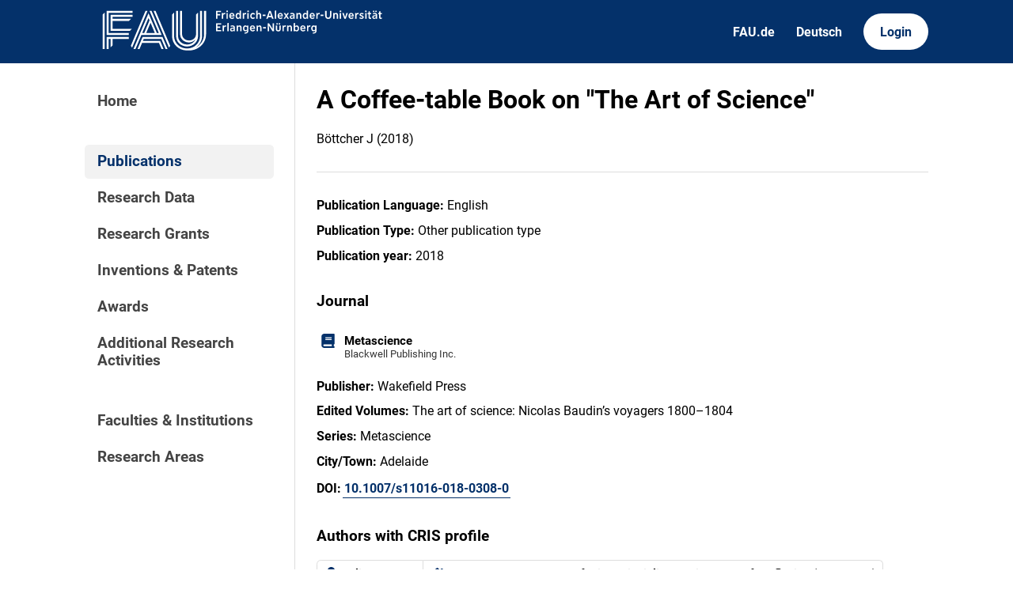

--- FILE ---
content_type: text/html; charset=utf-8
request_url: https://cris.fau.de/publications/201032474/
body_size: 2708
content:






<!DOCTYPE html>
<html lang="en">

<head>
  <meta charset="UTF-8">
  <meta http-equiv="X-UA-Compatible" content="IE=edge">
  <meta name="viewport" content="width=device-width, initial-scale=1.0">

  <title>
A Coffee-table Book on &quot;The Art of Science&quot; - FAU CRIS
</title>

  <link rel="shortcut icon" type="image/svg" href="/static/img/cris-logo-onblue.svg"/>

  <link rel="stylesheet" href="/static/css/_global.css">
  <link rel="stylesheet" href="/static/css/_layout.css">
  <link rel="stylesheet" href="/static/css/slider.css">
  
</head>

<body>
  <div id="header">
    <div class="content">
      <a href="/"><img id="fau-logo" src="/static/img/FAU_Kernmarke.svg" alt="FAU-Logo"> </a>
      <div class="links">
        <a href="https://fau.de" class="secondary">FAU.de</a>
        



<a class="secondary" href='#' onclick="document.getElementById('language_form').submit()">Deutsch</a>


<form action="/i18n/setlang/" method="post" id="language_form"><input type="hidden" name="csrfmiddlewaretoken" value="VJp8Euov26kXEJGUCl6wWKKS0RbbxEQbgisS5lXOM8dZAfkfoE8FP0mkwylogK3w">
    <input name="next" type="hidden" value="">
    
    
    <input name="language" type="hidden" value="de">
    <!-- <input class="primary" type="submit" value="Deutsch"> -->
    
</form>

        <a href="https://cris.fau.de/converis/mypages/overview" class="primary">Login</a>
      </div>
      <div class="mobile">
        <a class="primary" onclick="document.body.classList.toggle('navopen')">
          <svg xmlns="http://www.w3.org/2000/svg" viewBox="0 0 448 512"><path d="M0 96C0 78.3 14.3 64 32 64H416c17.7 0 32 14.3 32 32s-14.3 32-32 32H32C14.3 128 0 113.7 0 96zM0 256c0-17.7 14.3-32 32-32H416c17.7 0 32 14.3 32 32s-14.3 32-32 32H32c-17.7 0-32-14.3-32-32zM448 416c0 17.7-14.3 32-32 32H32c-17.7 0-32-14.3-32-32s14.3-32 32-32H416c17.7 0 32 14.3 32 32z" fill="currentColor"/></svg>
        </a>
      </div>
    </div>
  </div>
  <div id="app">
    <div id="sidebar">      
      <a href="/" active="">Home</a>
      <div class="empty"></div>
      <a href="/publications/" active="true">Publications</a>
      <a href="/datasets/" active="false">Research Data</a>
      <a href="/projects/" active="false">Research Grants</a>
      <a href="/inventions/" active="false">Inventions & Patents</a>
      <a href="/awards/?academy_member=on&scholarship=on&other_award=on" active="false">Awards</a>
      <a href="/activities/">Additional Research Activities</a>
      <div class="empty"></div>
      <a href="/organisations/" active="false">Faculties & Institutions</a>
      <a href="/research_areas/" active="false">Research Areas</a>
    </div>

    <div id="content">
      
    <h1>A Coffee-table Book on "The Art of Science"</h1>
    <p>Böttcher J  (2018)</p>

    <hr>

    




    <p><strong>Publication Language:</strong> English</p>





    <p><strong>Publication Type:</strong> Other publication type</p>







    <p><strong>Publication year:</strong> 2018</p>



<h3>Journal</h3>
<div class="entity-stack">
    
        

<a class="entity" href="/journals/125519884/">
    <svg xmlns="http://www.w3.org/2000/svg" viewBox="0 0 448 512"><!--! Font Awesome Pro 6.3.0 by @fontawesome - https://fontawesome.com License - https://fontawesome.com/license (Commercial License) Copyright 2023 Fonticons, Inc. --><path d="M96 0C43 0 0 43 0 96V416c0 53 43 96 96 96H384h32c17.7 0 32-14.3 32-32s-14.3-32-32-32V384c17.7 0 32-14.3 32-32V32c0-17.7-14.3-32-32-32H384 96zm0 384H352v64H96c-17.7 0-32-14.3-32-32s14.3-32 32-32zm32-240c0-8.8 7.2-16 16-16H336c8.8 0 16 7.2 16 16s-7.2 16-16 16H144c-8.8 0-16-7.2-16-16zm16 48H336c8.8 0 16 7.2 16 16s-7.2 16-16 16H144c-8.8 0-16-7.2-16-16s7.2-16 16-16z"/></svg>
    <span>Metascience</span>
    <span class="details">Blackwell Publishing Inc.</span>
</a>
    
</div>


    


    <p><strong>Publisher:</strong> Wakefield Press</p>



    <p><strong>Edited Volumes:</strong> The art of science: Nicolas Baudin’s voyagers 1800–1804</p>



    <p><strong>Series:</strong> Metascience</p>
    



    <p><strong>City/Town:</strong> Adelaide</p>
    



    

    

    

    

    








    

    





    <p><strong>DOI:</strong> <a href="https://doi.org/10.1007/s11016-018-0308-0">10.1007/s11016-018-0308-0</a></p>




    




    
    


    
        
            <h3>Authors with CRIS profile</h3>
        
        <div class="entity-map">
            
                
                    

<a class="entity" href="/persons/104923386/">
  <svg xmlns="http://www.w3.org/2000/svg" viewBox="0 0 448 512"><path d="M224 256c70.7 0 128-57.3 128-128S294.7 0 224 0S96 57.3 96 128s57.3 128 128 128zm-45.7 48C79.8 304 0 383.8 0 482.3C0 498.7 13.3 512 29.7 512H418.3c16.4 0 29.7-13.3 29.7-29.7C448 383.8 368.2 304 269.7 304H178.3z"/></svg>
  <span>Julia Böttcher</span>
</a>
                    

<a class="entity" href="/organisations/286603017/">
  <svg xmlns="http://www.w3.org/2000/svg" viewBox="0 0 576 512"><!--! Font Awesome Pro 6.2.1 by @fontawesome - https://fontawesome.com License - https://fontawesome.com/license (Commercial License) Copyright 2022 Fonticons, Inc. --><path d="M543.8 287.6c17 0 32-14 32-32.1c1-9-3-17-11-24L512 185V64c0-17.7-14.3-32-32-32H448c-17.7 0-32 14.3-32 32v36.7L309.5 7c-6-5-14-7-21-7s-15 1-22 8L10 231.5c-7 7-10 15-10 24c0 18 14 32.1 32 32.1h32V448c0 35.3 28.7 64 64 64H448.5c35.5 0 64.2-28.8 64-64.3l-.7-160.2h32zM288 288c-35.3 0-64-28.7-64-64s28.7-64 64-64s64 28.7 64 64s-28.7 64-64 64zM176 400c0-44.2 35.8-80 80-80h64c44.2 0 80 35.8 80 80c0 8.8-7.2 16-16 16H192c-8.8 0-16-7.2-16-16z"/></svg>
  <span>FAU Kompetenzzentrum für interdisziplinäre Wissenschaftsreflexion (FAU ZIWIS)</span>
</a>
                
            
        </div>
    











    



    




    



    <h3>How to cite</h3>

    
        <p><strong>APA:</strong></p>
        <p>B&#246;ttcher, J. (2018). <i>A Coffee-table Book on &quot;The Art of Science&quot;. </i>Adelaide: Wakefield Press.</p>
    

    
        <p><strong>MLA:</strong></p>
        <p>B&#246;ttcher, Julia. <i>A Coffee-table Book on &quot;The Art of Science&quot;.</i> Adelaide: Wakefield Press, 2018.</p>
    

    <p><strong>BibTeX:</strong> <a href='https://cris.fau.de/bibtex/publication/201032474.bib'>Download</a></p>



    

    </div>
  </div>
  <div id="footer">
    <div class="content">
      <address>
        <p>Friedrich-Alexander-Universität</p>
        <p>Erlangen-Nürnberg</p>
        <p>Schloßplatz 4</p>
        <p>91054 Erlangen</p>
      </address>

      <div>
        <p>Friedrich-Alexander-Universität Erlangen-Nürnberg</p>
        <p>Current Research Information System | CRIS</p>
        <p><a href="mailto:cris-support@fau.de">Mail: cris-support@fau.de</a></p>
      </div>

      <div>
        <p><a href="https://blogs.fau.de/cris/impressum-datenschutz-und-barrierefreiheit/">Impressum / Datenschutz / Barrierefreiheit</a></p>
        <p><a href="https://blogs.fau.de/cris/">CRIS-Blog</a></p>
        <p><a href="https://cris.fau.de/docs/">CRIS-Handbuch</a></p>
      </div>
    </div>
  </div>
</body>


  <script src="/static/js/filter.js"></script> 
  <script src="/static/js/tabs.js"></script> 


</html>
